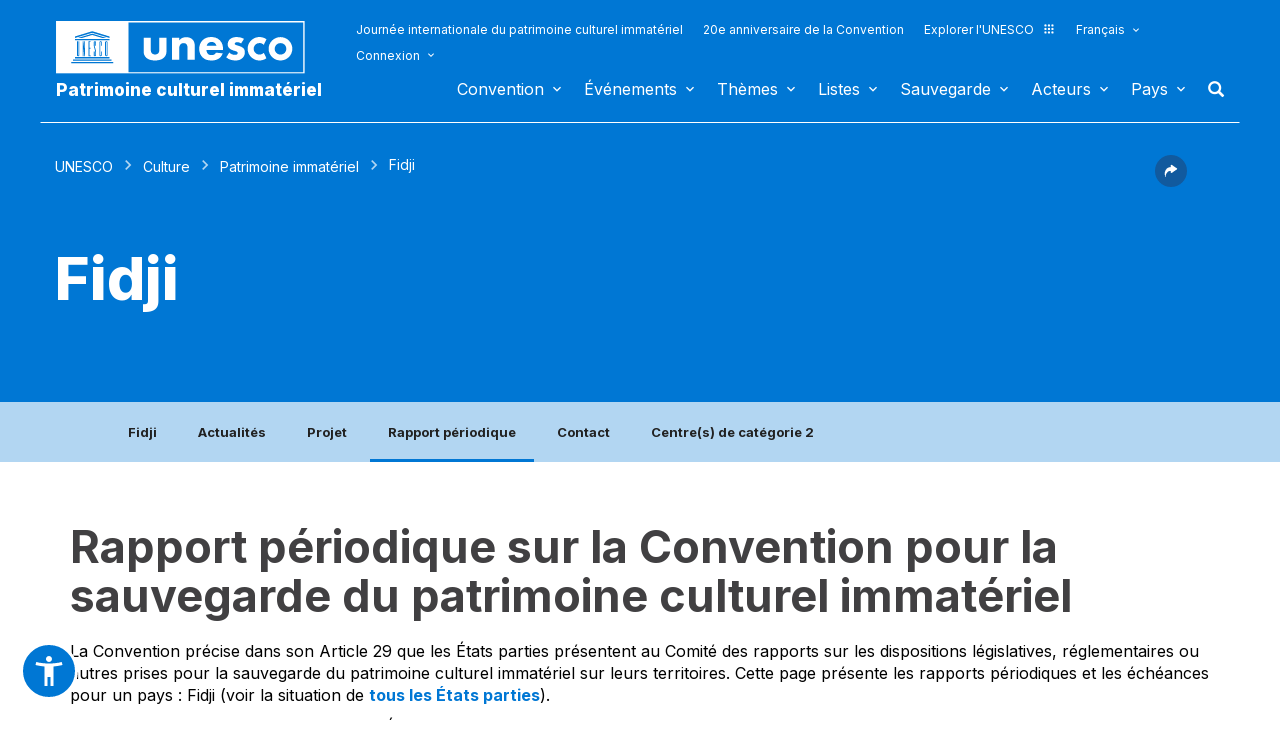

--- FILE ---
content_type: application/javascript
request_url: https://ich.unesco.org/js/main.js?version=20250116
body_size: 20215
content:
/*!
 * Main user defined javascript
 * https://ich.unesco.org
 *
 * Copyright 2003, 2014 UNESCO
 *
 * Date: 2014-01-01
 */
let desktopWidth = 992

$(document).ready(function() {
    /* Todo: a ameliorer pour prendre en compe le chargement des images qui bougent le viewport.
    var viewport_height = $(window).height();

    if ($('#body').height() < viewport_height) {
        $("#page-main").innerHeight(viewport_height - ($("#header").outerHeight(true) + $("#footer").outerHeight(true)) - 71);
    }*/

//	$("#connect-link").click(function (event) {
//	    event.stopPropagation();
//	    $("#form-login").click(function (event) {event.stopPropagation();}).animate({top: "+=100px", opacity: "toggle"}, 500, function () {
//	        $(document).one("click", function (event) {
//                console.log('youpii');
//	            $("#form-login").animate({top: "-=100px", opacity: "toggle"}, 500);
//	        });
//	    });
//	});

	$(".login-link").click(function (event) {
	    event.stopPropagation();
	    $("#login-menu").click(function (event) {event.stopPropagation();}).animate({opacity: "toggle"}, 500, function () {
	        $(document).one("click", function (event) {
	            $("#login-menu").animate({opacity: "toggle"}, 500);
	        });
	    });
	});

    //TODO utiliser data-msg avec le message voulu par Hugues
    if ($('#login-form-test').length) {
        $("#login-form-test").submit(function(event) {
            var identifiant = $("#login_id").val();
            var pattern = /^([a-z\d!#$%&'*+\-\/=?^_`{|}~\u00A0-\uD7FF\uF900-\uFDCF\uFDF0-\uFFEF]+(\.[a-z\d!#$%&'*+\-\/=?^_`{|}~\u00A0-\uD7FF\uF900-\uFDCF\uFDF0-\uFFEF]+)*|"((([ \t]*\r\n)?[ \t]+)?([\x01-\x08\x0b\x0c\x0e-\x1f\x7f\x21\x23-\x5b\x5d-\x7e\u00A0-\uD7FF\uF900-\uFDCF\uFDF0-\uFFEF]|\\[\x01-\x09\x0b\x0c\x0d-\x7f\u00A0-\uD7FF\uF900-\uFDCF\uFDF0-\uFFEF]))*(([ \t]*\r\n)?[ \t]+)?")@(([a-z\d\u00A0-\uD7FF\uF900-\uFDCF\uFDF0-\uFFEF]|[a-z\d\u00A0-\uD7FF\uF900-\uFDCF\uFDF0-\uFFEF][a-z\d\-._~\u00A0-\uD7FF\uF900-\uFDCF\uFDF0-\uFFEF]*[a-z\d\u00A0-\uD7FF\uF900-\uFDCF\uFDF0-\uFFEF])\.)+([a-z\u00A0-\uD7FF\uF900-\uFDCF\uFDF0-\uFFEF]|[a-z\u00A0-\uD7FF\uF900-\uFDCF\uFDF0-\uFFEF][a-z\d\-._~\u00A0-\uD7FF\uF900-\uFDCF\uFDF0-\uFFEF]*[a-z\u00A0-\uD7FF\uF900-\uFDCF\uFDF0-\uFFEF])\.?$/i;
            if (pattern.test(identifiant)) {
                alert("Vous devez utiliser votre identifiant et non votre adresse e-mail");
                event.preventDefault();
            }
        });
    }

    menu.region = $('.sub-menu-list', '.sub-menu-countries').filter(':first').show();

    $.fn.hasOverflow = function() {
        var $this = $(this),
            $children = $this.children()
        width = $this.width(), // height = $this.height(),
            maxWidth = 0 //, maxHeight = 0
        ;

        $children.each(function() {
            maxWidth += $(this).outerWidth(true);
            //maxHeight += $(this).outerHeight(true);
        });

        return (maxWidth > width); // || maxHeight > height);
    };

    $('.ellipsis').each(function() {
        if (!$(this).hasOverflow()) $(this).removeClass('ellipsis');
    });

    var current_tab = [];

    $.each($("#event-tabs .tab"), function(i, element) {
        if (i === 0) current_tab = [$(element), 0];
        $(element).click(function() {
            var $this = $(this);
            if (!$this.hasClass('selected')) {
                $this.addClass('selected');
                current_tab[0].removeClass('selected');
                $nextAll = $("#event-tabs").nextAll();
                $nextAll.eq(current_tab[1]).addClass('hide')
                $nextAll.eq(i).removeClass('hide');
                current_tab = [$this, i];
            }
        });
    });

    $("#sizedown").click(function() {
        var $element = $("#page-main");
        if ($element.css('font-size') === '10px')
            $(this).addClass('disabled');
        else {
            $element.css('font-size', "-=1");
            $("#sizeup").removeClass('disabled');
        }
    });

    $("#sizeup").click(function() {
        var $element = $("#page-main");
        if ($element.css('font-size') === '20px')
            $(this).addClass('disabled');
        else {
            $element.css('font-size', "+=1");
            $("#sizedown").removeClass('disabled');
        }
    });

    $('#print').click(function() {
        window.print();
        return false;
    });
});

// define select & autocomplete handlers
function set_country_autocomplete() {
    $('.combobox-2[name="country-page"]').on('change', function() {
        var optionSelected = $("option:selected", this);
        window.location.href = this.value;
    });

    $('.country-search select option').on('click', function() {
        window.location.href = $(this).attr('data-value');
    });
    if (typeof country_list !== 'undefined' && country_list.length != 0) {
        $('.country-search').autocomplete({
            source: country_list,
            select: function(a, b) {
                window.location.href = b.item.data;
            }
        });
        $.ui.autocomplete.filter = function(array, term) {
            var matcher = new RegExp("^" + $.ui.autocomplete.escapeRegex(term), "i");
            return $.grep(array, function(value) {
                return matcher.test(value.label || value.value || value);
            });
        };
    }

}

function waiterShow() {
    if ($('#genWaiter').length) {
        $('#genWaiter').show();
    }
}

function waiterHide() {
    if ($('#genWaiter').length) {
        $('#genWaiter').hide();
    }
}

/*@
 * Menu
 */
const MOBILE_MAX_WIDTH = 770;
var windowWidth = window.innerWidth ? window.innerWidth : $(window).width();
var is_mobile = windowWidth < MOBILE_MAX_WIDTH;

var menu = {
    visible: false,
    selected: $("#dummy"),
    label: $("#dummy"),
    region: $("#dummy"),
    timeout: null,
    _timeout: function (_this) {
        menu.label.focus();
        menu.selected.removeClass('visible');
        menu.selected = $('+div', _this).addClass('visible');
        if (is_mobile === true) {
            menu.visible = true;
        }
    },
    _func: function(event) {
        event.preventDefault();
        event.stopPropagation();
        event.stopImmediatePropagation();

        if (menu.visible) {
            if (event.type == "mouseenter") { // || event.type == "focusin") {
                _this = this;
                menu.timeout = window.setTimeout(function() { menu._timeout(_this); }, 200);
            }
            if (event.type == "click") {
                menu.visible = false;
                menu.selected.removeClass('visible');
            //    menu.label.focusOut();
            }
        } else {
            if (event.type == "click") {
                menu.visible = true;
                menu.selected = $('+div', this).addClass('visible');
                //menu.label.focusOut();
            }
            $("#main, #footer, .wrapper_header").one('click', function(event) {
                menu.visible = false;
                menu.selected.removeClass('visible');
                menu.label.removeClass('bg-color-blue_2');
            });
        }

        if (is_mobile === true && menu.label[0] && $(this).text() != menu.label[0].text)
            menu._timeout(this);

        if (is_mobile) {
            set_country_autocomplete();
        }
        
        return false;
    }
};

$(document).ready(function() {
    $(document).on('click', 'a.menu-label', menu._func);
    if (is_mobile === false) {
    //    $(document).on('mouseenter', 'a.menu-label', menu._func);
        //$(document).on('focus', 'a.menu-label', menu._func);
        $(document).on('mouseout', 'a.menu-label', function() {
            window.clearTimeout(menu.timeout)
        });
    }

    $(document).on('mouseenter', 'a.sub-menu-region', function(event) {
        event.preventDefault();
        event.stopPropagation();
        event.stopImmediatePropagation();

        if (event.type == "mouseenter") {
            menu.region.hide();
            menu.region = $(this).next().show();
        }
    });
});

/*@
 * Links
 */

var link = {
    timer: null
}
$(document).ready(function() {
    $(document).on('mouseenter', 'a.country', function(event) {
        $this = $(this);
        link.timer = setTimeout(function() { $this.addClass('underline'); }, 300);
    });

    $(document).on('mouseout', 'a.country', function(event) {
        clearTimeout(link.timer);
        $(this).removeClass('underline');
    });
});

/*@
 * Fancybox - Default config
 * Init fancybox openings
 */
var _fbConfig = {
    padding: 5,
    autoSize: true,
    fitToView: true,
    tpl: {
        closeBtn: '<a class="fancybox-item fancybox-close" href="javascript:;">' + _closeTxt + ' <span></span></a>',
        next: '<a title="' + _nextTxt + '" class="fancybox-nav fancybox-next" href="javascript:;"><span></span></a>',
        prev: '<a title="' + _prevTxt + '" class="fancybox-nav fancybox-prev" href="javascript:;"><span></span></a>'
    },
    helpers: {
        title: null,
    },
    beforeLoad: function() {
        var el = $(this.element);
        var title = el.data('title');
        if (title) {
            this.title = title;
        }
    },
    beforeClose: function() {
        if (typeof windowLock == 'undefined')
            windowLock = false;

        if (windowLock)
            if (confirm($label['confirm_without_saving']))
                return true;
            else return false;

        return true;
    }
};

if ($(window).width() > 650) {
    _fbConfig.margin = 100;
}

// Image popup config
var popupConfig = {
    padding: 10,
    width: 800,
    topRatio: 0.2,
    tpl: {
        closeBtn: '<a class="fancybox-item fancybox-close" href="javascript:;">' + _closeTxt + ' <span></span></a>',
        next: '<a title="' + _nextTxt + '" class="fancybox-nav fancybox-next" href="javascript:;"><span></span></a>',
        prev: '<a title="' + _prevTxt + '" class="fancybox-nav fancybox-prev" href="javascript:;"><span></span></a>'
    },
};

if ($(window).width() > 650) {
    popupConfig.margin = 100;
}

$(document).ready(function() {
    var config = _fbConfig;
    $(".fancybox").each(function() {

        if (typeof $(this).attr('data-fancybox-margin') !== 'undefined' && $(this).attr('data-fancybox-margin') !== false) {
            config.margin = $(this).attr('data-fancybox-margin').split(',').map(function(b) {
                return parseInt(b);
            });
        }

        if (typeof $(this).attr('data-fancybox-width') !== 'undefined' && $(this).attr('data-fancybox-width') !== false) {
            config.width = $(this).attr('data-fancybox-width');
        }

        if (typeof $(this).attr('data-fancybox-height') !== 'undefined' && $(this).attr('data-fancybox-height') !== false) {
            config.height = $(this).attr('data-fancybox-height');
        }
        
    });
    $(".fancybox").fancybox(config);
    $(".popupFancyBox").fancybox(popupConfig);
});


/*
 *	Management of custom Gallery
 */
myGallery_click_event = function() {
    var html = $(this).find("dt").context.innerHTML;
    $(".myScreen").html(html);
    return false;
};
if ($(".myGallery")) {
    $(".myGallery dl a").click(myGallery_click_event);
    $(".myGallery dl a").first().click();
}

/*@
 * Delegate part
 */

$(document).delegate('a.target', 'click', function(event) {
    event.preventDefault();
    //    event.stopPropagation();
    //    event.stopImmediatePropagation();
    //    return false;
});

//country select
function initialiseSelectCountry() {
    $(".listOfCriteria").empty();
    $(".mySelectCountryID option:selected").each(function() {
        var vall = $(this).attr('value');
        var textt = $(this).text();
        $("<p  class='criteria' country='" + vall + "'>" + textt + "<span country='" + vall + "' class='delete deleteMySelectCountryID'></span></p>").appendTo(".listOfCriteria");
    });
}

$(document).ready(function() {
    $(document).on('change', '.countryMultiSearch', function(event) {
        var thisSelect = $(this);
        var idCountryIdSelected = $(this).val();
        $(".mySelectCountryID option").each(function() {
            if (idCountryIdSelected == $(this).attr('value')) {
                if ($(this).is(':selected')) {
                    //    $(this).removeAttr("selected", "");
                } else {
                    $(this).attr("selected", "selected");
                }
            }
        });
        initialiseSelectCountry();
    });
});

$(document).ready(function() {
    $(document).on('click', 'span.deleteMySelectCountryID', function(event) {
        var elementDeleteMySelectCountryID = $(this)
        var idDeleteCountry = $(this).attr('country');

        $(".mySelectCountryID option").each(function() {
            if ($(this).attr('value') == idDeleteCountry) {
                $(this).removeAttr("selected", "");
            }
        });
        initialiseSelectCountry();
        elementDeleteMySelectCountryID.parent().remove();
    });
});

$(document).ready(function() {
    initialiseSelectCountry();
});

//keyword
function initialiseSelectkeywordCountry() {
    $(".listOfCriteriakeyword").empty();
    $(".mySelectkeywordCountry option:selected").each(function() {
        var vall = $(this).attr('value');
        var textt = $(this).text();
        $("<p  class='criteria' country='" + vall + "'>" + textt + "<span country='" + vall + "' class='delete deleteMySelectkeywordCountry'></span></p>").appendTo(".listOfCriteriakeyword");
    });
}

$(document).ready(function() {
    $(document).on('change', '.keywordCountryMultiSearch', function(event) {
        var thisSelect = $(this);
        var idCountryIdSelected = $(this).val();

        $( ".mySelectkeywordCountry option" ).each(function( ) {
            if(idCountryIdSelected == $( this ).attr('value') ){
                 if($(this).is(':selected')){
                    $(this).removeAttr("selected", "");
                } else {
                    $(this).attr("selected", "selected");
                }
            }
        });
        initialiseSelectkeywordCountry();
    });

    $(document).on('click', 'span.deleteMySelectkeywordCountry', function(event) {
        var elementDeleteMySelectkeywordCountry = $(this)
        var idDeleteCountry = $(this).attr('country');

        $(".mySelectkeywordCountry option").each(function() {
            if ($(this).attr('value') == idDeleteCountry) {
                $(this).removeAttr("selected");
            }
        });
        initialiseSelectkeywordCountry();
        elementDeleteMySelectkeywordCountry.parent().remove();
    });
});

$(document).ready(function() {
    initialiseSelectkeywordCountry();
});

//year
function initialiseSelectYearCountry() {
    $(".listOfCriteriayear").empty();
    $(".mySelectyearCountry option:selected").each(function() {
        var vall = $(this).attr('value');
        var textt = $(this).text();
        if (vall != '0') {
            $("<p  class='criteria' country='" + vall + "'>" + textt + "<span country='" + vall + "' class='delete deleteMySelectyearCountry'></span></p>").appendTo(".listOfCriteriayear");
        }
    });
}

var timeoutGeneratedForm = null;
var pageAutoSave = null;
var autoSaveLocks = {};
$(document).ready(function() {
    $(document).on('change', '.yearCountrySelect', function(event) {
        var thisSelect = $(this);
        var idCountryIdSelected = $(this).val();
        if (idCountryIdSelected != '0') {
            $(".mySelectyearCountry option").each(function() {
                $(this).removeAttr("selected", "");
                if (idCountryIdSelected == $(this).attr('value')) {
                    $(this).attr("selected", "selected");
                }
            });
            initialiseSelectYearCountry();
        }
    });

    $(document).on('click', 'span.deleteMySelectyearCountry', function(event) {
        var elementDeleteMySelectCountryID = $(this)
        var idDeleteCountry = $(this).attr('country');

        $(".mySelectyearCountry option").each(function() {
            if ($(this).attr('value') == idDeleteCountry) {
                $(this).removeAttr("selected");
            }
        });
        initialiseSelectCountry();
        elementDeleteMySelectCountryID.parent().remove();
    });

    /**-------------------------------------------------------------------*
     *---------------------------Periodic Reports-------------------------*
     *--------------------------------------------------------------------*/
    var lg = 'fr';
    if (typeof(reportLang) != 'undefined' && reportLang) {
        lg = reportLang;
    }
    if ($.datepicker)
        $.datepicker.setDefaults($.datepicker.regional[lg]);
    if ($(".date-picker").length > 0) {
        $(".date-picker").datepicker({ minDate: 0, dateFormat: "dd-mm-yy" });
    }
    if ($(".datepickerdetail").length > 0) {
        var dateTmp = new Date();
        $(".datepickerdetail").datepicker({ minDate: new Date(1950, 0, 1), dateFormat: "dd-mm-yy", changeMonth: true, changeYear: true, yearRange: "1950:" + dateTmp.getFullYear(), defaultDate: dateTmp });
    }

    /**-------------------------------------------------------------------*
     *---------------------------Periodic Reports-------------------------*
     *--------------------------------------------------------------------*/

    // Test if we are on the Periodic Reports page
    // by testing if the element exist
    var $form = $('form.autofilter');
    if ($form.length) {
        $('form.autofilter .select').each(function(index, el) {
            $(el).children('select').change(function(event) {
                if (!$(el).children('select').hasClass('act-filter')) {
                    $resetButton = $("<p class='criteria'><span class='delete'></span></p>");
                    $(el).after($resetButton);
                    $(el).children('select').addClass('act-filter');
                }
                // Listen to the click event
                $resetButton.click({ detail: { slt: el, btn: $resetButton } }, addRemoveFilter);
                $form.submit();
            });
            if ($(el).children('select').val()) {
                // Add class if filter selected
                $(el).children('select').addClass('act-filter');
                // Add reset select button
                $resetButton = $("<p class='criteria'><span class='delete'></span></p>");
                $(el).after($resetButton);
                // Listen to the click event
                $resetButton.click({ detail: { slt: el, btn: $resetButton } }, addRemoveFilter);
            }
        });
    }

    function addRemoveFilter(event) {
        var $form = $('form.autofilter');
        var slt = event.data.detail.slt;
        var btn = event.data.detail.btn[0];
        $select = $(slt).children('select');
        $select.children('[selected]').removeAttr('selected');
        $select.children('option').first().attr('selected', 'true');
        $select.trigger('change');
        $(btn).remove();
        $select.removeClass('act-filter');
        $form.submit();
    }

    /**------------------------------------------------------------------*
     *---------------------------Forms generated-------------------------*
     *-------------------------------------------------------------------*/
    // Get the form to validate
    var $pendingForm = $('.generated-form');

    $('.generated-form .validate').each(function() {
        if (!$(this).is('textarea')) {
            var minLength = $(this).attr('minlength');
            if (typeof minLength == 'undefined') {
                minLength = 0;
            } else {
                minLength = parseInt(minLength);
            }
            var minWords = $(this).data('minword');
            if (typeof minWords == 'undefined') {
                minWords = 0;
            } else {
                minWords = parseInt(minWords);
            }

            if (minLength > 0 || minWords > 0) {
                var currentLabel = $(this).siblings('label').first();
                currentLabel.html(currentLabel.html() + '<em>*</em>');
            } else {
                $(this).removeClass('validate');
            }
        }
    });

    if ($('td#form-older-periodicreport .older-periodicreport').length == 0) {
        $('.generated-form .form-history').hide();
    }

    $('#saveFormNotes').on('click', function() {
        var link = $(this).data('link');
        $('#notesMessage').html('');
        $('#notesMessage').hide();
        $.ajax({
            url: link,
            type: 'POST',
            data: { 'notes': $('#textareaNotes').val() },
            dataType: 'json'
        }).done(function(data) {
            var msg = '<p style="padding:10px" class="bg-success text-success">' + data.message + '</p>';
            $('#notesMessage').html(msg);
            $('#notesMessage').show();
        });
    });

    // By default display only the first tab
    $('div.clear').each(function(index) {
        var children = $(this).children('.formPage');
        if (children.length != 0) {
            var hasVisible = false;
            $.each(children, function(index) {
                if ($(this).is(':visible')) {
                    hasVisible = true;
                }
            });
            if (!hasVisible) {
                $(children[0]).css('display', 'block');
            }
        }
    });

    // unbin jquery smoth scroll event
    $("li a.tab-title2").unbind('click');

    $("li span.tab-title2").change(function(event) {
        // manage url refonte graphique
        // recup de la valeur select
        let new_param = '';
        if(document.getElementById('display1') != null) {
            new_param = document.getElementById('display1').value
        }
        else if(document.getElementById('display2') != null) {
            new_param2 = document.getElementById('display2').value
        } else {
            return;
        }

        // on recupere le selected
        let _href = ''
        if(document.getElementById('tab-title-1').classList.contains('tab-label-current') == true) {
            // 2e onglet selectione                
            _href = document.getElementById('tab-title-1').getAttribute("href")
            let old_param = getParameterByName('display1',  _href)
            let new_param = document.getElementById('display1').value
            let old_param2 = getParameterByName('display2',  _href)
            let new_param2= document.getElementById('display2').value
            _href = _href.replace(old_param, new_param)
            _href = _href.replace(old_param2, new_param2)
        } else {
            // 1er onglet selectione
            _href = document.getElementById('tab-title-0').getAttribute("href")
            let old_param = getParameterByName('display1',  _href)
            let new_param = document.getElementById('display1').value
            let old_param2 = getParameterByName('display2',  _href)
            let new_param2 = document.getElementById('display2').value
            _href = _href.replace(old_param, new_param)
            _href = _href.replace(old_param2, new_param2)
        }
        location.assign(_href)
        return
    })    

    // Listen for click event on tab menu
    $("li a.tab-title2").click(function(event) {
        event.preventDefault();
        event.stopPropagation();

        // Manage selected tab menu (li level)
        var selected = $(this).parent();
        selected.siblings().removeClass("tabItemFocus");
        selected.siblings(':not(.saut)').addClass("tabItem");
        //selected.siblings().addClass("tab-label");
        selected.addClass("tabItemFocus");
        selected.removeClass("tabItem");
        //selected.removeClass("tab-label");

        // Manage selected tab menu (a level)
        $(this).siblings().removeClass("tab-label-current");
        $(this).addClass("tab-label-current");
        var tab = $(this).attr("href");

        // Select the right page
        if (tab.match("^#")) {
            var globalParentDiv = $(this).parent().parent().parent().parent().find('div.activities');
            if (globalParentDiv.length > 0) {
                $(globalParentDiv[0]).find('.formPage').not(tab).css('display', 'none');
            } else {
                $('.formPage').not(tab).css('display', 'none');
            }
            /*var url = window.location.href;
            url = url.split('#');
            url = url[0] + tab;
            window.location.href = url;*/

            $(tab).fadeIn();

            var submittedFormIDInput = $('input[name="submittedFormID"]');
            sessionStorage.setItem('genFormPage' + (submittedFormIDInput ? submittedFormIDInput.val() : ''), tab);
        } else {
            window.location.href = tab;
        }
    });

    try {
        var submittedFormIDInput = $('input[name="submittedFormID"]');
        var storeTmp = sessionStorage.getItem('genFormPage' + (submittedFormIDInput ? submittedFormIDInput.val() : ''));
        if (storeTmp) {
            $('a[href="' + storeTmp + '"]').click();
        }
    } catch (e) {

    }

    var $resetBox = $('#reset-box');
    $resetBox.hide();

    var $unsubmitBox = $('#unsubmit-box');
    $unsubmitBox.hide();

    var $confirmReset = $resetBox.find('.reset-confirm');
    var $cancelReset = $resetBox.find('.reset-cancel');

    var $confirmUnsubmit = $unsubmitBox.find('.unsubmit-confirm');
    var $cancelUnsubmit = $unsubmitBox.find('.unsubmit-cancel');

    // On confirm reset
    $confirmReset.click(function(event) {
        // Unbind the reset handler to do the reset
        $pendingForm.unbind('reset');
        // Close the box
        $.fancybox.close();
        // Do the reset
        //$pendingForm[0].reset();

        resetAllForm();

        // Trigger the onconfirmreset event
        // to rebind the prevent default reset
        $resetBox.trigger('onconfirmreset', { 'reset': true });
    });

    // On confirm unsubmit
    $confirmUnsubmit.click(function(event) {
        // Unbind the unsubmit handler to do the unsub
        $pendingForm.unbind('unsubmit');
        // Close the box
        $.fancybox.close();

        unsubmitForm();

        // Trigger the onconfirmunsubmit event
        // to rebind the prevent default reset
        $unsubmitBox.trigger('onconfirmunsubmit', { 'unsubmit': true });
    });

    // On cancel do nothing
    $cancelReset.click(function(event) {
        $.fancybox.close();
    });

    // On cancel do nothing
    $cancelUnsubmit.click(function(event) {
        $.fancybox.close();
    });

    // Trigger custom actin on custom reset
    $resetBox.on('onconfirmreset', function(e, detail) {
        // re bind the reset action
        $pendingForm.bind('reset', resetHandler);
    });

    // Trigger custom actin on custom reset
    $unsubmitBox.on('onconfirmunsubmit', function(e, detail) {
        // re bind the unsubmit action
        $pendingForm.bind('unsubmit', unsubmitHandler);
    });

    // Bind custom event to the reset action
    $pendingForm.bind('reset', resetHandler);
    // Bind custom event to the unsubmit action
    $pendingForm.bind('unsubmit', unsubmitHandler);

    // Prevent from default reset action
    // and open the popup
    function resetHandler(event, detail) {
        event.preventDefault();

        $.fancybox.open("#reset-box");
    }
    // Prevent from default unsubmit action
    // and open the popup
    function unsubmitHandler(event, detail) {
        event.preventDefault();

        $.fancybox.open("#unsubmit-box");
    }

    // Fixme: If button add on each page,
    // handle submitting if not the last page to change the page

    var executeFirst;
    var inputs = $pendingForm.find('input:enabled, select:enabled, textarea:enabled').not('input[type="submit"], input[type="button"], input[type="unsubmit"], input[type="reset"], .skip-autosave');
    var timeoutCount = typeof $pendingForm.find('input[name="autosave"]').val() != 'undefined' ? $pendingForm.find('input[name="autosave"]').val() : 30000;

    inputs.on('change', function(e) {
        e.preventDefault();
        clearTimeout(timeoutGeneratedForm);

        //recuperation de l'onget a enregistrer
        var ongletToSave = '';
        var elEnCours = $(this).parent();
        while (elEnCours) {
            if (elEnCours.hasClass('formPage')) {
                break;
            }
            elEnCours = elEnCours.parent();
        }
        if (elEnCours && elEnCours.hasClass('formPage')) {
            ongletToSave = elEnCours;
        }

        initTimeout(timeoutCount, ongletToSave);
    });

    FileDeleteListener = function(e) {
        e.preventDefault();
        autoSave('file-delete', $(this), false);
    }
    $('[name="file_delete"]').click(FileDeleteListener);

    $('.generated-form #registration-unsubmit').on('click', function(e) {
        e.preventDefault();
        clearTimeout(timeoutGeneratedForm);
        $pendingForm.trigger('unsubmit');
    });


    $(document).on('click', '.generated-form #registration-draft, .generated-form #registration-save, .generated-form #registration-save-staff', function (e) {
        e.preventDefault();
        
        // Clear any previously set timeout
        clearTimeout(timeoutGeneratedForm);
    
        // Get the currently active tab ID
        const activeTab = $('.tabItemFocus').find('a')[0]?.href.split('#')[1] || '';
        const idCible = $('#' + activeTab).length ? activeTab : '';
    
        waiterShow();
    
        // Determine save type
        const actionType = this.id === 'registration-save-staff' ? 'staff-save' :
                          this.id === 'registration-save' ? 'save' : 'draft';
    
        autoSave(actionType, null, idCible);
    });
    
    // Handling error avec server side validation
    if ($(".error").length) {
        $(".error").html(null);
        var errorMsg = $(".error").attr('data-errorMsg');
        var msg = '<p style="padding:10px" class="bg-danger text-danger">' + errorMsg + '</p>';
        $('.info').html(msg);
        $('.info').show('blind', {}, 500);
        setTimeout(function() { $('.info').hide('blind', {}, 500) }, 5000);
    }

    /**
     * initiate the timeout
     * @param  {[type]} time [description]
     * @return {[type]}      [description]
     */
    function initTimeout(time, ongletToSave) {
        var objectId = '';
        if (ongletToSave) {
            objectId = ongletToSave.attr('id');
        }
        var time = typeof time !== 'undefined' ? time : 30000;
        timeoutGeneratedForm = window.setTimeout('autoSave(\'autosaved\', null, \'' + objectId + '\')', time);
        pageAutoSave = objectId;
    }

    /**-------------------------------------------------------------------*
     *-------------------------------Sub form-----------------------------*
     *--------------------------------------------------------------------*/

    // Prevent all subform to be submited on click
    $subForms = $('.subform');
    // Hide sub form by default
    $subForms.hide();

    // Display subforms
    $subformButtons = $('.subform-table button.add-btn');
    $subformButtons.click(function(event) {
        var subformDataId = $(this).attr('data-subform');
        var formId = "#" + subformDataId;
        $.fancybox.open(formId);

        // Set the formFieldsetID
        var $input = $subForms.find('input[name="formFieldsetID"]');
    });

    // Edit
    var $editBtn = $('.edit-btn');
    $editBtn.click(function(e) {
        e.preventDefault();
        var recordID = $(this).attr('data-edit');

        // Get field values
        // And set it into the subform
        var inputs = $('.record' + recordID);
        inputs.each(function(index, el) {
            $input = $subForms.find('input[name="' + el.name + '"]');
            // Radio case
            if ($input.length > 1) {
                // Due to multiple sub input to the radio
                // loop over all input to test the value to be checked
                $input.each(function(idx, element) {
                    if (element.value.toLowerCase() == el.value.toLowerCase()) {
                        $(element).prop('checked', true);
                    }
                });
                // No input found
            } else if (!$input.length) {
                $input = $subForms.find('select[name="' + el.name + '"]');
                if ($input.length) {
                    // Find select options
                    var $options = $input.find('option');
                    // Loo over options
                    // To set the selected property
                    $options.each(function(index, option) {
                        if (option.value.toLowerCase() == el.value.toLowerCase()) {
                            $(option).prop('selected', 'true');
                        }
                    });
                } else if (!$input.length) {
                    $input = $subForms.find('textarea[name="' + el.name + '"]');
                    // If special input
                    $input.val(el.value);
                    // Not a textarea
                    if (!$input.length) {
                        $input = $subForms.find('input[name*="[' + el.name + ']"]');
                        if ($input.val().toLowerCase() != "" && el.value.toLowerCase() == $input.val().toLowerCase()) {
                            $input.prop('checked', true);
                        }
                        // Do not set the value cause
                        // in case the checkbox is not checked, the value will be null
                    }
                }
            } else {
                // Simple default input
                $input.val(el.value);
            }
        });

        // Display the sub form
        var subformDataId = $(this).attr('data-subform');
        var formId = "#" + subformDataId;

        $.fancybox.open(formId, {
            afterClose: function(e) {
                // On close clean inputs
                var $tableInput = $subForms.find('input[name="table"]');
                var table = $tableInput.val();
                $subForms.find('input[name="' + table + 'ID"]').val(null);
                $subForms.find('input[type!="hidden"]')
                    .not('input[type="submit"]')
                    .not('input[type="radio"]')
                    .not('input[type="checkbox"]')
                    .val(null)
                $subForms.find('input[type!="hidden"]').not('input[type="submit"]').removeProp('checked');
                $subForms.find('select option').removeProp('selected');
                $subForms.find('textarea').val(null);
            }
        });
    });

    // Remove
    var $removeBtn = $('.remove-btn');
    var $removeBox = $('#remove-box');
    $removeBox.hide();

    var removeRecordID;
    $removeBtn.click(function(e) {
        e.preventDefault();

        // Display the confirm box
        var subformDataId = $(this).attr('data-subform');
        var formId = "#" + subformDataId;

        // Get form value to be send

        // Form variable group
        var group = $(formId).find('input[name="group"]').val();
        var $hiddenInputGroup = $("#remove-box .input-group");
        $hiddenInputGroup.val(group);


        // Get the table name
        var $tableInput = $subForms.find('input[name="table"]');
        var table = $tableInput.val();

        // Table input
        // Column
        $hiddenInputTable = $('#remove-box input[name="table"]');
        $hiddenInputTable.val(table);

        // Record to remove
        // Column
        removeRecordID = $(this).attr('data-remove');
        var $hiddenInputTable = $('#remove-box .remove-recordID');
        $hiddenInputTable.attr('name', table + "ID");
        $hiddenInputTable.val(removeRecordID);

        // Exhange popup html
        var subFormHtml = $(formId).html();
        $(formId).html($removeBox.html());

        // Listen to the cancel button
        $removeBoxCancel = $(formId + ' .remove-cancel');
        $removeBoxCancel.click(function(event) {
            event.preventDefault();
            $.fancybox.close();
        });

        $.fancybox.open(formId, {
            afterClose: function(e) {
                // On close reset the popup to the subform
                $(formId).html(subFormHtml);
                $removeBoxCancel.unbind('click');
            }
        });
    });

    // Register remove-box listeners
    $removeBoxConfirm = $('#remove-box .remove-confirm');

    /**-------------------------------------------------------------------*
     *---------------------------Input Validation-------------------------*
     *--------------------------------------------------------------------*/

    // Get all textarea to validate
    var $validateTextarea = $('textarea.validate');
    var $submitButton = $('.generated-form #registration-save');

    $validateTextarea.keyup(eventKeyup);

    // Ttrigger the change event to count the first word
    // Odd
    $validateTextarea.each(function(el) {
        this.ICHeventKeyup = eventKeyup;
        this.ICHeventKeyup();
    });
});

// Invalide inputs
var invalideInput = 0;

function eventKeyup() {
    // Get the words length validation
    var minWord = $(this).attr('data-minword');
    var maxWord = $(this).attr('data-maxword');

    // validate singleton
    // Represent the validation state of the current input
    if (typeof this.tovalidate == "undefined") {
        this.tovalidate = false;
    }

    var regex = /\s+/gi;
    var color = "#880000";
    var wordCount = $(this).val().trim().replace(regex, ' ').split(' ').length;
    if ($(this).val().trim() == "") {
        wordCount = 0;
    }

    if (wordCount > minWord && wordCount < maxWord) {
        color = "#008800";
        if (this.tovalidate) {
            invalideInput--;
            this.tovalidate = false;
        }
    } else {
        if (!this.tovalidate) {
            invalideInput++;
            this.tovalidate = true;
        }
    }

    // The counter message which display the word count
    var message = minWord + " &lt;  <span style='color:" + color + "'><b>" + wordCount + "</b></span> &lt; " + maxWord;
    if ($(".counter-crit" + this.id + "_comment .word-number").length > 1) {
        $(this).parent().find(".counter-crit" + this.id + "_comment .word-number").html(message);
    } else {
        $(".counter-crit" + this.id + "_comment .word-number").html(message);
    }
    // FIXME : error message
}

/**-------------------------------------------------------------------*
 *---------------Date picker with range, managment--------------------*
 *--------------------------------------------------------------------*/
$(document).ready(function() {
    //	prepare response on change event
    $('input[name^="questionDateStart-"],input[name^="questionDateEnd-"]').change(function() {
        var key = $(this).attr('name').split('-')[1];

        // update hiddenfield
        var begin = $('input[name="questionDateStart-' + key + '"]').val();
        var end = $('input[name="questionDateEnd-' + key + '"]').val();
        $('input[name="formTreeID[question-' + key + ']"]').val(begin + ' - ' + end);
    });

    //	load data and set begin and end input
    $('input[name^="questionDateStart-"]').each(function() {
        var key = $(this).attr('name').split('-')[1];
        var table = $('input[name="formTreeID[question-' + key + ']"]').val().split(' - ');
        $('input[name="questionDateStart-' + key + '"]').val(table[0]);
        $('input[name="questionDateEnd-' + key + '"]').val(table[1]);
    });
});

$(document).ready(function() {
    initialiseSelectYearCountry();
});

/**
 * Project Activity
 */
$(document).ready(function() {
    var pad = function(num, size) {
        var s = num + "";
        while (s.length < size) s = "0" + s;
        return s;
    };

    var initActivityNowListener = function() {
        $('#activity_now').on('click', function() {

            var today = new Date();
            var current_month = today.getMonth() + 1;
            var next_month = today.getMonth() + 2;
            if (next_month == 11) { next_month = 1; }
            var current_year = today.getFullYear();

            var select1 = $('select[name=month_started_before]');
            select1.val(pad(next_month, 2));
            select1.change();
            var select2 = $('select[name=year_started_before]');
            select2.val(current_year);
            select2.change();
            var select3 = $('select[name=month_completed_after]');
            select3.val(pad(current_month, 2));
            select3.change();
            var select4 = $('select[name=year_completed_after]');
            select4.val(current_year);
            select4.change();
        });
    };

    var initActivityThisYearListener = function() {
        $('#activity_this_year').on('click', function() {

            var today = new Date();
            var previous_year = today.getFullYear() - 1;
            var next_year = today.getFullYear() + 1;

            $('select[name=month_started_before]').val("01").change();
            $('select[name=year_started_before]').val(next_year).change();
            $('select[name=month_completed_after]').val("12").change();
            $('select[name=year_completed_after]').val(previous_year).change();
        });
    };

    var initActivityThisBienniumListener = function() {
        $('#activity_this_biennium').on('click', function() {
            var today = new Date();
            var year_starts = today.getFullYear() - (today.getFullYear() % 2) + 2;
            var year_ends = year_starts - 3;

            $('select[name=month_started_before]').val("01").change();
            $('select[name=year_started_before]').val(year_starts).change();
            $('select[name=month_completed_after]').val("12").change();
            $('select[name=year_completed_after]').val(year_ends).change();
        });
    };

    var resetActivityDateFilters = function() {
        $('select[name*=after] , select[name*=before] ').each(function() {
            $(this).val($(this).find("option:first-child").val()).change();
        })
    };

    var resetTopFilters = function() {
        $('form[name=project_compound_filter_form] fieldset input:text').val('');
        $('form[name=project_compound_filter_form] fieldset input:checkbox').prop('checked', true);

        $(
            'fieldset input:checkbox[name=benef_sid],' +
            'fieldset input:checkbox[name=benef_africa],' +
            'fieldset input:checkbox[name=benef_post_disaster],' +
            'input:checkbox[name=exemplary]'
        ).prop('checked', false);
        $('#filter-country, select[name=donorID] ').each(function() {
            $(this).val($(this).find("option:first-child").val()).change();
        });
    };

    var initCancelFiltersListener = function() {
        $('#cancel_filters').on('click', function() {
            // code below was used when we didn't want the cancel filter to refresh the page
            // resetTopFilters();
            // resetActivityDateFilters();
            // closeFieldSets();

            var url = window.location.protocol + "//" + window.location.host + window.location.pathname;
            window.location.href = url;
        });
    };

    var grayOutSelectPeriod = function() {
        $(".activity-period select").each(function() {
            if ($(this).val() === "") {
                $(this).siblings("span").css("background-color", "#cbcbcb");
            } else {
                $(this).siblings("span").css("background-color", "white");
            }
        });
    };

    var grayOutSelectPeriodOnChange = function() {
        $(".activity-period select").on("change", function() {
            grayOutSelectPeriod();
        });
    };

    var emptyFiltersForm = function() {
        $("input[name=min_amount],input[name=max_amount]").val();
        $("input[name='activity_funds_source[]']").prop('checked', false);
        $("select[name=donorID]").val("00001");
        $("input[name='benef_eb_group[]']").prop('checked', false);
        $("select[name=filter-country]").val("00001");
        $("input[name=benef_sid], input[name=benef_africa], input[name=benef_post_disaster]").prop('checked', false);
        $("select[name*=after] , select[name*=before]").val("");
        $("select[name=term]").val("");
        $("input[name='assistance_purpose[]']").prop('checked', false);
    };

    var updateFormFiltersFromUrl = function() {
        emptyFiltersForm();
        var queryString = window.location.search;
        var request = URLToArray(queryString);

        if (request['compound_submit'] === undefined) {
            resetTopFilters();
            resetActivityDateFilters();
        } else {
            var fieldsetsToOpen = [];

            for (var property in request) {
                if (request.hasOwnProperty(property)) {
                    switch (property) {
                        case 'exemplary':
                            if (request[property] === "on") {
                                $('form[name=project_compound_filter_form] input:checkbox[name=exemplary]').prop('checked', true);
                                fieldsetsToOpen['.js-activity-funds'] = true;
                            }
                            break;
                        case 'min_amount':
                        case 'max_amount':
                            $("input[name=" + property + "]").val(request[property]);
                            if (request[property] !== "") {
                                fieldsetsToOpen['.js-activity-amount'] = true;
                            };
                            break;
                        case 'activity_funds_source[]':
                        case 'benef_eb_group[]':
                        case 'assistance_purpose[]':
                            if (Array.isArray(request[property])) {
                                for (var fundSource in request[property]) {
                                    $("input[name='" + property + "'][value='" + request[property][fundSource] + "']").prop('checked', true);
                                    $("input[name='" + property + "'][value='" + parseInt(request[property][fundSource]) + "']").prop('checked', true);
                                }
                            } else {
                                $("input[name='" + property + "'][value='" + request[property] + "']").prop('checked', true);
                            }
                            break;
                        case 'donorID':
                            $("select[name='donorID']").val(request[property]).change();
                            if (request[property] !== '00001') {
                                fieldsetsToOpen['.js-activity-funds'] = true;
                            }
                            break;
                        case 'countryID':
                            $("select[name='countryID']").val(request[property]).change();
                            if (request[property] !== '00001') {
                                fieldsetsToOpen['.js-activity-beneficiaries'] = true;
                            }
                            break;
                        case 'benef_sid':
                        case 'benef_africa':
                        case 'benef_post_disaster':
                            $("input[name=" + property + "]").prop('checked', true);
                            if (request[property] === 'on') {
                                fieldsetsToOpen['.js-activity-beneficiaries'] = true;
                            }
                            break;
                        case 'term':
                            $("select[name='term']").val(request[property]).change();
                            if (request[property] !== '') {
                                fieldsetsToOpen['.js-activity-type'] = true;
                            }
                            break;
                        default:
                            break;
                    }

                    // cas ou select de date
                    if (property.indexOf('after') !== -1 || property.indexOf('before') !== -1) {
                        // cas ou select mois
                        if (property.indexOf('month') !== -1) {
                            var correspondingField = property.replace("month", "year");

                            // mois non vide
                            if (request[property] !== "") {
                                // si l'année est vide , on vide le mois egalement
                                if (request[correspondingField] === "") {
                                    $("select[name='" + property + "']").val("").change();
                                } else {
                                    $("select[name='" + property + "']").val(request[property]).change();
                                    fieldsetsToOpen['.js-activity-period'] = true;
                                }
                                // mois vide
                            } else {
                                // si l'année est non vide , on passe le mois à janvier
                                if (request[correspondingField] !== "") {
                                    $("select[name='" + property + "']").val("01").change();
                                    fieldsetsToOpen['.js-activity-period'] = true;
                                }
                            }
                        }
                        // cas ou select année
                        else {
                            $("select[name='" + property + "']").val(request[property]).change();
                            if (request[property] !== "") {
                                fieldsetsToOpen['.js-activity-period'] = true;
                            }
                        }
                    }
                }
            }

            if (!request.hasOwnProperty('benef_eb_group[]') || request['benef_eb_group[]'].length !== 7) {
                fieldsetsToOpen['.js-activity-beneficiaries'] = true;
            }

            if (!request.hasOwnProperty('activity_funds_source[]') || request['activity_funds_source[]'].length !== 5) {
                fieldsetsToOpen['.js-activity-funds'] = true;
            }

            for (var fieldsetToOpen in fieldsetsToOpen) {
                if (fieldsetsToOpen[fieldsetToOpen]) {
                    $(fieldsetToOpen).show();
                }
            }
        }
    };

    var URLToArray = function(query) {
        var re = /([^&=]+)=?([^&]*)/g;
        var decode = function(str) {
            return decodeURIComponent(str.replace(/\+/g, ' '));
        };

        var params = {},
            e;
        if (query) {
            if (query.substr(0, 1) == '?') {
                query = query.substr(1);
            }

            while (e = re.exec(query)) {
                var k = decode(e[1]);
                var v = decode(e[2]);
                if (params[k] !== undefined) {
                    if (!$.isArray(params[k])) {
                        params[k] = [params[k]];
                    }
                    params[k].push(v);
                } else {
                    params[k] = v;
                }
            }
        }
        return params;
    };

    var closeFieldSets = function() {
        var fieldsets = ['.js-activity-beneficiaries', '.js-activity-amount', '.js-activity-funds', '.js-activity-period', '.js-activity-type'];
        for (var i in fieldsets) {
            $(fieldsets[i]).hide(300);
        }
        var arrows = ['.js-arrow-beneficiaries', '.js-arrow-amount', '.js-arrow-funds', '.js-arrow-period', '.js-arrow-type'];
        for (var i in arrows) {
            $(arrows[i]).removeClass('arrow-up');
            $(arrows[i]).addClass('arrow-down');
        }
    };

    var toggleFieldset = function(toggleClass, toggleArrow) {
        var arrowElement = $(toggleArrow).first();
        if (arrowElement.hasClass('arrow-up')) {
            arrowElement.removeClass('arrow-up');
            arrowElement.addClass('arrow-down');
        } else {
            arrowElement.removeClass('arrow-down');
            arrowElement.addClass('arrow-up');
        }

        $(toggleClass).toggle(300);
    };

    var toggleFieldsetListener = function() {
        $('.js-span-beneficiaries').on('click', function() {
            toggleFieldset('.js-activity-beneficiaries', '.js-arrow-beneficiaries');
        });

        $('.js-span-amount').on('click', function() {
            toggleFieldset('.js-activity-amount', '.js-arrow-amount');
        });

        $('.js-span-funds').on('click', function() {
            toggleFieldset('.js-activity-funds', '.js-arrow-funds');
        });

        $('.js-span-period').on('click', function() {
            toggleFieldset('.js-activity-period', '.js-arrow-period');
        });

        $('.js-span-term').on('click', function() {
            toggleFieldset('.js-activity-type', '.js-arrow-type');
        });

        $('.js-span-biblio').on('click', function() {
            toggleFieldset('.js-activity-biblio', '.js-arrow-biblio');
        });
    };

    var initProjectActivityScripts = function() {
        initActivityNowListener();
        initActivityThisYearListener();
        initActivityThisBienniumListener();
        initCancelFiltersListener();
        grayOutSelectPeriod();
        grayOutSelectPeriodOnChange();
        updateFormFiltersFromUrl();
        toggleFieldsetListener();
    };

    initProjectActivityScripts();
});


/**
 * ICH FORM 09
 * special case : trigger show one select when particular option selected in another select
 * happens 3 times : tab 3 (1) and tab 6 (2)
 */
$(document).ready(function() {
    var isInternationalSelected = function() {
        return $("#form-ich-ngo-area1").parent().siblings("select").find(":selected").filter("option[id=2498]").length > 0;
    };
    var isOtherDomainSelected = function() {
        return $("#form-ich-ngo-domain").parent().siblings("select").find(":selected").filter("option[id=08]").length > 0;
    };
    var isOtherSafeMeasSelected = function() {
        return $("#form-ich-ngo-safe-meas").parent().siblings("select").find(":selected").filter("option[id=08]").length > 0;
    };

    if (!isInternationalSelected()) {
        $("#form-ich-ngo-area2").parent().parent().hide();
    }
    if (!isOtherDomainSelected()) {
        $("#form-ich-ngo-domain").parent().parent().siblings('div').has('input[type=text]').hide();
    }
    if (!isOtherSafeMeasSelected()) {
        $("#form-ich-ngo-safe-meas").parent().parent().siblings('div').has('input[type=text]').hide();
    }

    $("#form-ich-ngo-area1").parent().siblings("select").on("change", function() {
        if (isInternationalSelected()) {
            $("#form-ich-ngo-area2").parent().parent().show();
        } else {
            $("#form-ich-ngo-area2").parent().parent().hide();
        }
    });

    $("#form-ich-ngo-domain").parent().siblings("select").on("change", function() {
        if (isOtherDomainSelected()) {
            $("#form-ich-ngo-domain").parent().parent().siblings('div').has('input[type=text]').show();
        } else {
            $("#form-ich-ngo-domain").parent().parent().siblings('div').has('input[type=text]').hide();
        }
    });

    $("#form-ich-ngo-safe-meas").parent().siblings("select").on("change", function() {
        if (isOtherSafeMeasSelected()) {
            $("#form-ich-ngo-safe-meas").parent().parent().siblings('div').has('input[type=text]').show();
        } else {
            $("#form-ich-ngo-safe-meas").parent().parent().siblings('div').has('input[type=text]').hide();
        }
    });
});

/* MENU USER / MENU COUNTRY / SUB SUB MENU -  SPECIAL MOBILE */
$(document).ready(function() {
    $('.nav_country-link').click(function(event) {
        event.stopPropagation();
        $(".nav_country-subblock").click(function (event) {event.stopPropagation();}).animate({opacity: "toggle"}, 500, function () {
            $("document").one("click", function (event) {
                $( "#header" ).find(".nav_country-subblock").animate({opacity: "toggle"}, 500);
            });
        });
    })
    $(".dropdown-toggle").on("click", function() {
        $(this).siblings(".dropdown-menu").toggle("slow");
    })
    $(".dropdown-toggle-user").on("click", function() {
        $("#navbar").find(".dropdown-menu-user").toggle("slow");
    })
    $(".module-header").on("click", function() {
        $(this).siblings(".module-content").toggle("slow");
    })
    $(".dropdown-link").on("click", function() {
        $(this).next(".dropdown-content").toggle("slow");
    })
});

/* SLIDE NAVIGATION SPECIAL MOBILE
$(document).ready(function() {
  $('.js-submennu-action').click(function () {
      if($('.js-submenu').hasClass('hidden-nav'))
      {
         $(this).next('.js-submenu').removeClass('hidden-nav').addClass('sp-mobile');
      }
      else {
         $(this).next('.js-submenu').addClass('hidden-nav').removeClass('sp-mobile');
        }
  })
});*/

/* SCROLL TOP*/
jQuery(document).ready(function($) {
    // browser window scroll (in pixels) after which the "back to top" link is shown
    var offset = 300,
        //browser window scroll (in pixels) after which the "back to top" link opacity is reduced
        offset_opacity = 1200,
        //duration of the top scrolling animation (in ms)
        scroll_top_duration = 700,
        //grab the "back to top" link
        $back_to_top = $('.cd-top');

    //hide or show the "back to top" link
    $(window).scroll(function() {
        ($(this).scrollTop() > offset) ? $back_to_top.addClass('cd-is-visible'): $back_to_top.removeClass('cd-is-visible cd-fade-out');
        if ($(this).scrollTop() > offset_opacity) {
            $back_to_top.addClass('cd-fade-out');
        }
    });

    //smooth scroll to top
    $back_to_top.on('click', function(event) {
        event.preventDefault();
        $('body,html').animate({
            scrollTop: 0,
        }, scroll_top_duration);
    });

    $(window).scroll(function () {
        $('.header').toggleClass("is-scroll", ($(window).scrollTop() > 100));
     });
});

/* OPEN SERACH TABS MOBILE */
(function($) {
    // GLOBALS VARS //
    var _doc = $(document);
    var _window = $(window);

    function windowSize() {
        windowHeight = window.innerHeight ? window.innerHeight : $(window).height();
        windowWidth = window.innerWidth ? window.innerWidth : $(window).width();
    }
    $(window).resize(function() {
        windowSize();

        var myButton = true,
            buttonShow = $('.hdtb-msel a'),
            SubNav = $('#hdtbSum');
        SubNavElem = $('.hdtb-mitem');

        if (windowWidth < 770) {
            $.initOpenTabs = function() {
                buttonShow.attr("href", "#")
                buttonShow.click(function() {
                    SubNav.addClass('open');
                    SubNavElem.addClass('open');
                    myButton = false;
                });
            };
        } else {
            $.initOpenTabs = function() {
                buttonShow.click(function() {
                    SubNav.removeClass('open');
                    SubNavElem.removeClass('open');
                    myButton = false;
                });
            };
        }
        _doc.ready(function() {
            $.initOpenTabs();
        });
    })
})(jQuery);

/* SCRIP AUTOCOMPLETE NAV INPUT COUNTRY*/
$(document).ready(function() {
    set_country_autocomplete();
});

$(document).ready(function() {
    $('#lists-pr-element li:first a').click();
});

$(document).ready(function() {
    var elementsListFormSubmit = function(e) {
        e.preventDefault();

        var data1 = $('#elementsListForm1').serializeArray();
        var data2 = $('#elementsListForm2').serializeArray();

        var data = '?';
        $.each(data1, function(index, value) {
            if (data !== '?') {
                data += '&';
            }
            data += value['name'] + '=' + value['value'];
        });
        $.each(data2, function(index, value) {
            if (data !== '?') {
                data += '&';
            }
            data += value['name'] + '=' + value['value'];
        });
        data += '#tabs';

        var formUrl = window.location.href.split('?')[0];
        window.location.replace(formUrl + data);
    };

    $('#elementsListForm1').on('submit', elementsListFormSubmit);
    $('#elementsListForm2 select').on('change', elementsListFormSubmit);
});

function biblioAutocomplete(ajaxCall) {
    if (ajaxCall) {
        $('#biblio-div').find('select, :file, :radio, :checkbox').not('.sf').uniform({
            selectClass: 'select',
            checkboxClass: 'checkbox',
            fileBtnClass: 'form_btn',
            fileButtonHtml: _downloadTxt,
            fileDefaultHtml: _selectFileTxt,
            fileClass: 'input_file',
            filenameClass: 'input_file_name',
            selectAutoWidth: false
        });
        $('#biblio-div .select span').after('<i class="arrow"></i>');
    }
    $('.biblioAutocomplete').each(function() {
        var tags = $(this).attr('tags');
        $(this).select2({ tags: tags });
        $(this).trigger('change');

        if (!$(this).hasClass('biblioAutocompleteMultiple')) {
            $(this).parent().children('span').first().hide();
            $(this).parent().children('i').first().hide();
        }
        if ($(this).hasClass('red_bold')) {
            $(this).parent().children('span.select2-container').first().addClass('red_bold');
        }
    });
    $('.biblioJSAutocomplete').each(function() {
        var url = window.location.href.split('?')[0];
        var field = $(this).attr('field');
        $(this).autocomplete({
            source: function(request, response) {
                request['autocomplete'] = field;
                $.post(window.location.pathname, request, response, 'json');
            },
            success: function(data) {
                response(data);
            }
        });
    });
}
$(document).ready(function() {
    if (typeof biblioActiveTab !== 'undefined') {
        $(biblioActiveTab).click();
    }
    biblioAutocomplete(false);
    $('.biblio-delete').on('click', function(e) {
        e.preventDefault();
        if (confirm(biblioConfirmDelete)) {
            window.location.href = $(this).attr('href');
        }
    });

    $('.filter-select2').each(function() {
        $(this).select2();
    });

    if ($('.researcher-list div[id^="tab-"][data-selected-tab="yes"]').length > 0) {
        var selected_tab = $('.researcher-list div[id^="tab-"][data-selected-tab="yes"]').attr('id');
        $('.researcher-list div[id^="tab-"][data-selected-tab="yes"]').parents('article').find('.block_tabs a[href="#' + selected_tab + '"]').trigger('click');
    }
});

$(document).ready(function() {
    $('.photo-nav nav ul li a.page-link').on('click', function(e) {
        e.preventDefault();

        var pageUrl = window.location.href.replace('#photo-nav', '').split('?');

        var urlParameters = '?page=' + $(this).html().trim();
        if (pageUrl.length > 1) {
            var aParameters = pageUrl[1].split('&');
            $.each(aParameters, function(index, parameter) {
                var parameterInfos = parameter.split('=');
                if (parameterInfos.length == 2 && parameterInfos[0] !== 'page') {
                    urlParameters += '&' + parameterInfos[0] + '=' + parameterInfos[1];
                }
            });
        }

        window.location.href = pageUrl[0] + urlParameters + '#photo-nav';
    });
});

// #686 simule clic sur les radio avec "no" coché, pour placer le tag spécial ~NO~ lors du reload du formulaire
$(document).ready(function() {
    $(':radio[value="no"]:checked').each(function() { 
        $(this).trigger('click'); 
    });
});

/**
 * Find an element in parents
 * @param object obj 
 */
function findSiblingInParent(obj, item) {
    var ele = null;
    var ptr = obj;
    var cnt = 0;
    if (ptr) {
        do {
            cnt++;
            ptr = ptr.parent();
            if (ptr) {
                ele = ptr.siblings(item);
                if (ele.length) {
                    return ele.first().html();
                }
            }
        } while (ptr && cnt<32);
    }
    return '';
}

/**
 * Retourne la chaine str sans les tags html
 * @param str : le texte à nettoyer
 * @param allow : une chaine de tags (ex: "<p><a><div>")
 * @return string
 */
function strip_tags(str, allow) {
    // making sure the allow arg is a string containing only tags in lowercase (<a><b><c>)
    allow = (((allow || '') + '').toLowerCase().match(/<[a-z][a-z0-9]*>/g) || []).join('');

    var tags = /<\/?([a-z][a-z0-9]*)\b[^>]*>/gi;
    var commentsAndPhpTags = /<!--[\s\S]*?-->|<\?(?:php)?[\s\S]*?\?>/gi;
    return str.replace(commentsAndPhpTags, '').replace(tags, function($0, $1) {
        return allow.indexOf('<' + $1.toLowerCase() + '>') > -1 ? $0 : '';
    });
}

/**
 * Auto save function
 * @return {[type]} [description]
 */
function autoSave(action, element, ongletToSaveID) {
    var saveDraft = false;
    if (action === 'draft') {
        action = 'autosaved';
        saveDraft = true;
    }

    reload = false;
    switch (action) {
        case 'save':
        case 'staff-save':
            reload = true;
            break;
    }

    // Get the url
    var url = window.location.protocol + "//" + window.location.host + window.location.pathname;
    if (typeof autoSaveLocks[url] === 'undefined') {
        autoSaveLocks[url] = false;
    }

    var interval = setInterval(function() {
        if (!autoSaveLocks[url]) {
            autoSaveLocks[url] = true;
            pageAutoSave = null;

            var formData = getGeneratedFormData(action, element, ongletToSaveID);
            if (formData !== false) {
                $.ajax({
                    url: url,
                    type: 'POST',
                    contentType: false,
                    processData: false,
                    data: formData
                }).done(function(response) {
                    waiterHide();

                    var r = {};
                    try {
                        r = JSON.parse(response);
                        if (action=='file-delete' && r=='ok') {
                            var span = $(element).parent();
                            $(span).remove();
                        }
                    } catch (err) {
                        console.log(err);
                    }

                    // update submittedFormId
                    if (r.submittedFormId && r.submittedFormId != '') {
                        updateFormAction(r.submittedFormId);
                    }

                    var msg = '';
                    var timerHide = 5000;
                    // show success message
                    if (r.success) {
                        $(".error").html(null);
                        msg = '<p style="padding:10px;margin-bottom:0" class="bg-success text-success">' + r.success + '</p>';
                    }

                    // show error message
                    if (r.error) {
                        $(".error").html(null);
                        msg = '<p style="padding:10px;margin-bottom:0" class="bg-danger text-danger">' + r.error + '</p>';
                    }
                    if (r.hasModifications) {
                        msg += '<p style="padding:10px;margin-bottom:0" class="bg-warning text-warning">' + r.hasModifications + '</p>';
                        timerHide = 10000;
                    }
                    if (msg) {
                        $('#infoFixed').html(msg);
                        $('#infoFixed').show('blind', {}, 500);
                        setTimeout(function() { $('#infoFixed').hide('blind', {}, 500); }, timerHide);
                    }

                    $('.form-err').each(function() {
                        $(this).removeClass('form-err');
                    });

                    if (r.generationDate && $('#generationDate').length) {
                        $('#generationDate').val(r.generationDate);
                    }

                    var invalidFields = [];
                    var invalidFieldsCount = [];
                    if (r.error_fields) {
                        reload = false;

                        for (var iF = 0; iF < r.error_fields.length; iF++) {
                            var obj = $("[name='formTreeID[question-" + r.error_fields[iF] + "]']");
                            if (obj.length > 0) {
                                obj.addClass('form-err');
                            } else {
                                var obj = $("[name='formTreeID[question-1-" + r.error_fields[iF] + "]']");
                                if (obj.length > 0) {
                                    obj.addClass('form-err');
                                }
                            }
                            var fieldset = '';
                            var fieldLabel = '';
                            if (obj) {
                                var txt = findSiblingInParent(obj, '.intro');
                                if (txt.length) {
                                    var customCode = findSiblingInParent(obj.parent(), '.fld_question > legend');
                                    if (customCode !== '') {
                                        txt = customCode + ' : ' + txt;
                                    }
                                    fieldset = txt;
                                } else {
                                    fieldset = findSiblingInParent(obj.parent(), '.fld_question > legend');
                                    if (fieldset === '') {
                                        fieldLabel = findSiblingInParent(obj, 'label').replace('<em>*</em>', '');
                                    }
                                }
                            }
                            var entry = strip_tags(fieldset, '') + ((fieldset.length && fieldLabel.length) ? ' - ' : '') + strip_tags(fieldLabel, '');
                            if (entry.length) {
                                if (!invalidFields.includes(entry)) {
                                    invalidFieldsCount[entry] = 1;
                                    invalidFields.push(entry);
                                } else {
                                    invalidFieldsCount[entry]++;
                                }
                            }
                        }
                        var errorMsg = '<p class="bg-danger text-danger" style="padding:10px;"><span class="bold">' + missingFieldsLabel + '</span><br />';
                        $.each(invalidFields, function(index, value) {
                            var detail = '';
                            var cnt = invalidFieldsCount[value];
                            if (cnt > 1) {
                                // add items count if more than 1
                                detail = ' <b>(x ' + cnt + ')</b>';
                            }
                            errorMsg += '<span>' + value + detail + '</span><br />';
                        });
                        errorMsg += '</p>';

                        $('#invalidFieldsBox').html(errorMsg);
                        $('#registration-save-staff').show();
                    } else {
                        $('#invalidFieldsBox').html('');
                    }
                    if (saveDraft) {
                        $(document).scrollTop($('.info').offset().top);
                    }

                    // update content of document list or image carousel
                    for (var i in r.HTML) {
                        if (r.HTML[i].identifier) {
                            $(r.HTML[i].identifier).html(r.HTML[i].content);

                            if ($(r.HTML[i].identifier + ' [name="file_delete"]')) {
                                $(r.HTML[i].identifier + ' [name="file_delete"]').click(FileDeleteListener);
                            }

                            if ($(".myGallery")) {
                                $(".myGallery dl a").click(myGallery_click_event);
                                $(".myGallery dl a").first().click();
                            }
                        }
                    }

                    // clear input file to avoid resubmit file !
                    $('.input_file_name').html('Select a file');
                    $('input[type="file"]').val('');

                    if (reload) {
                        window.location.reload();
                    } else if ($('#generatedFormCompletion').length > 0) {
                        var formCompletion = (r.total > 0) ? Math.round((r.validated * 100) / r.total) : 100;
                        $('#generatedFormCompletion').prop('aria-valuenow', formCompletion);
                        $('#generatedFormCompletion').css('width', formCompletion + '%');
                        $('#generatedFormCompletion').html(formCompletion + '%');
                    }
                }).always(function(response) {
                    waiterHide();
                    autoSaveLocks[url] = false;
                });
            } else {
                autoSaveLocks[url] = false;
            }
            clearInterval(interval);
        }
    }, 200);

    return true;
}

/**-------------------------------------------------------------------*
 *----------------------------Form auto save--------------------------*
 *--------------------------------------------------------------------*/
function getGeneratedFormData(action, element, ongletToSaveID) {
    if (action=='file-delete') {
        var data = new FormData();
        data.append('file_delete', $(element).attr('value'));
        data.append('autosaved', true);
        data.append('formID', $('input[name="formID"]').val());
        data.append('submittedFormID', $('input[name="submittedFormID"]').val());
        return data;
    }
    var data = new FormData($('.generated-form')[0]);
    if (ongletToSaveID) {
        var data = new FormData();
        var $postInputs = $('#' + ongletToSaveID).find('input:enabled, select:enabled, textarea:enabled').add('.generated-form input[type=hidden]:not([name^=formTreeID]):enabled');
        $postInputs.each(function(idx) {
            if (this.type == 'checkbox') {
                if (!data.has(this.name)) {
                    obj = $("input[name='" + this.name + "']");
                    for (var jObj in obj) {
                        if (obj[jObj].checked) {
                            data.append(this.name, obj[jObj].value);
                        }
                    }
                }
            } else if (this.type == 'radio') {
                if (!data.has(this.name)) {
                    obj = $("input[name='" + this.name + "']");
                    for (var jObj in obj) {
                        if (obj[jObj].checked) {
                            data.append(this.name, obj[jObj].value);
                        }
                    }
                }
            } else if (this.type == 'file') {
                var fileUpload = $(this).get(0);
                var files = fileUpload.files;
                if (files.length != 0) {
                    for (var i = 0; i < files.length; i++) {
                        data.append(this.name, files[i]);
                    }
                }
            } else if (this.type != 'submit') {
                data.append(this.name, this.value);
            } else {

            }
        });
    }

    if (action === 'autosaved') {
        data.append('autosaved', true);    
    }

    // Add empty selector
    //fix quand valeur vide
    if (ongletToSaveID) {
        var inputStream = $('#' + ongletToSaveID).find('input:enabled, select:enabled')
            .not('input[type="submit"], input[type="button"], input[type="reset"], input[type="unsubmit"]');
    } else {
        var inputStream = $('.generated-form').find('input:enabled, select:enabled')
            .not('input[type="submit"], input[type="button"], input[type="reset"], input[type="unsubmit"]');
    }

    inputStream.each(function(idx) {
        if (!data.has(this.name)) {
            if ((this.type == 'checkbox' || this.type == 'radio')) {
                var coche = -1;
                obj = $("input[name='" + this.name + "']");
                for (var jObj in obj) {
                    if (coche == -1) {
                        coche = 0;
                    }
                    if (obj[jObj].checked) {
                        coche = 1;
                    }
                }
                if (coche == 0) {
                    data.append(this.name, "");
                }
            } else if (this.type == 'select' || this.type == 'select-multiple') {
                var value = this.value;
                if (value == null) {
                    data.append(this.name, "");
                }
            }
        }
    });

    /* This code was preventing tab1 from USL reports to save, but fixing an issue in Convention reports where tab1 doesn't save the whole report
    
    if (ongletToSaveID == 'tab1') {
        // we are on first tab, go to next one
        if (moveToNextTab()) {
            // redo same action on good tab
            if (action === 'draft' || action === 'autosaved') {
                $('#registration-draft').click();
            } else if (action === 'save') {
                $('#registration-save').click();
            } else {
                $('#registration-save-staff').click();
            }
        }
        return false;
    }*/


    if (action === 'save' || action === 'staff-save') {
        $('#invalidFieldsBox').html('');

        var invalidFields = [];
        var generatedFormValidated = true;
        if (action === 'save') {
            //controle server a present
            if (typeof(newGestionErreur) == 'undefined') {
                var selecteur = $('.generated-form .validate');
                if (ongletToSaveID) {
                    if (typeof(verifTousOnglets) == 'undefined' || !verifTousOnglets) {
                        selecteur = $('#' + ongletToSaveID + ' .validate');
                    }
                }
                selecteur.each(function() {
                    var fieldValue = $(this).val().trim();

                    var wordCount = (fieldValue == '' ? 0 : fieldValue.replace(/\s+/gi, ' ').split(' ').length);
                    if (fieldValue.trim() == "") {
                        wordCount = 0;
                    }
                    var minSize = $(this).attr('minlength');
                    minSize = (typeof minSize != 'undefined') ? parseInt(minSize) : 0;
                    var maxSize = $(this).attr('maxlength');
                    maxSize = (typeof maxSize != 'undefined') ? parseInt(maxSize) : 0;

                    var minWord = $(this).data('minword');
                    minWord = (typeof minWord != 'undefined') ? parseInt(minWord) : 0;
                    var maxWord = $(this).data('maxword');
                    maxWord = (typeof maxWord != 'undefined') ? parseInt(maxWord) : 0;

                    if (fieldValue.length < minSize || (maxSize > 0 && fieldValue.length > maxSize) || wordCount < minWord || (maxWord > 0 && wordCount > maxWord)) {
                        generatedFormValidated = false;

                        var fieldset = '';
                        var txt = $(this).parent().siblings('.intro');
                        if (txt.length) {
                            txt = txt.first().html();
                            var customCode = $(this).parent().parent().siblings('legend');
                            if (customCode.length) {
                                txt = customCode.first().html() + ' ' + txt;
                            }
                            fieldset = txt;
                        } else {
                            if ($(this).parent().siblings('legend').length) {
                                fieldset = $(this).parent().siblings('legend').first().html();
                            } else {
                                if ($(this).parentsUntil('fieldset').siblings('legend').length) {
                                    fieldset = $(this).parentsUntil('fieldset').siblings('legend').first().html();
                                }
                            }
                        }

                        var fieldLabel = ($(this).siblings('label').length != 0) ? $(this).siblings('label').first().html().replace('<em>*</em>', '') : '';

                        invalidFields.push(fieldset + ((fieldset.length != 0 && fieldLabel.length != 0) ? ' - ' : '') + fieldLabel);
                    }
                });
            }
        }
        if (generatedFormValidated || action === 'staff-save') {
            if (action === 'staff-save') {
                data.append('forcedsave', '1');
            }
            return data;
        } else {
            var errorMsg = '<p class="bg-danger text-danger" style="padding:10px;"><span class="bold">' + missingFieldsLabel + '</span><br />';
            $.each(invalidFields, function(index, value) {
                errorMsg += '<span>' + value + '</span><br />';
            });
            errorMsg += '</p>';
            $('#invalidFieldsBox').html(errorMsg);
            $('#registration-save-staff').show();
        }
    } else {
        data.append('autosaved', true);
        return data;
    }

    return false;
}

function moveToNextTab() {
    try {
        var cible = $('.tabItemFocus');
        if (cible && cible.next()) {
            cible = cible.next();
        }
        if (cible) {
            if (cible.prop("tagName") == 'LI' && cible.hasClass("tabItem")) {
                cible.find('a:first-child').click();
                $('html, body').animate({ scrollTop: $('#form').height() }, 1);
                return true;
            }
        }
    } catch (err) {
        console.log(err);
    }
    return false;
}

/**
 * Update the form action attribute
 * Update the input[name="submittedFormID"]
 * Update url for user to know
 * @return {[type]} [description]
 */
function updateFormAction(submittedFormID) {
    // Initialize or retrieve the current URL
    var url = window.location.href;

    if (window.location.search == "") {
        // Append query parameter to the URL
        url = url + "?edit_form=" + submittedFormID;

        // Update the URL in the browser without reloading the page
        history.pushState({}, '', url);
    } else {
        // If the URL already has query parameters, ensure we append the new parameter correctly
        var params = new URLSearchParams(window.location.search);
        params.set('edit_form', submittedFormID);
        url = window.location.pathname + '?' + params.toString();
        
        // Update the URL in the browser without reloading the page
        history.pushState({}, '', url);
    }

    // Update the form action
    var $pendingForm = $('.generated-form');
    $pendingForm.prop('action', url);

    // Update the hidden input with the submitted form ID
    $pendingForm.find('input[name="submittedFormID"]').val(submittedFormID);

    // Unlock subforms
    unlockSubForms();
}


/**
 * Unlock subforms
 * @return {[type]} [description]
 */
function unlockSubForms() {
    var $subFormBtn = $('.subform-table .add-btn');
    $subFormBtn.removeProp('disabled');
}

function unsubmitForm() {
    $('#registration-unsubmit').prop('disabled', true);
    waiterShow();
    var url = window.location.href;
    if (url.indexOf("#")) url = url.split("#")[0];
    url = url + "&unsubmit=1";
    $.ajax({
        url: url,
        type: 'POST',
        contentType: false,
        processData: false,
        data: ''
    }).done(function(response) {
        var r = {};
        try {
            r = JSON.parse(response);
        } catch (e) {
            console.error("invalid json !");
        }

        var msg = '';
        // show success message
        if (r.success) {
            $(".error").html(null);
            msg = '<p style="padding:10px;margin-bottom:0" class="bg-success text-success">' + r.success + '</p>';
            $('#infoFixed').html(msg);
            $('#infoFixed').show('blind', {}, 500);
            setTimeout(function() { $('#infoFixed').hide('blind', {}, 500); }, 5000);
        }

        // remove unsubmit button
        $('#unsubmit-button-box').remove();
        waiterHide();
    });
}

function resetAllForm() {
    var submittedFormIDInput = $('input[name="submittedFormID"]');
    var groupInput = $('input[name="group"]');
    if (submittedFormIDInput && groupInput) {
        var url = window.location.protocol + "//" + window.location.host + window.location.pathname;

        waiterShow();

        var formData = new FormData();
        formData.append('resetAllForm', true);
        formData.append('submittedFormID', submittedFormIDInput.val());
        formData.append('group', groupInput.val());

        if (formData !== false) {
            $.ajax({
                url: url,
                type: 'POST',
                contentType: false,
                processData: false,
                data: formData
            }).done(function(response) {
                waiterHide();
                window.location.reload();
            });
        }
    }
}

function collapse(id) {
    let list = ['about','event','ressource','faq'];
    if(document.getElementById(id).style.display == "none" || document.getElementById(id).style.display == "") {
        document.getElementById(id + 'Father').classList.add("arrow_up");
        document.getElementById(id).style.display = "block";
    } else {
        list.forEach((item, index) => {
            document.getElementById(id + 'Father').classList.remove("arrow_up");
            document.getElementById(id).style.display = "none";	
        })
    }
}

function openIdentifiant() {
    openmenu(25, 0)
}

function openmenu(idBloc, pos) {
//    let desktopWidth = 992
    if ($(window).width() < desktopWidth) {
        // recup du titre    
        let id = idBloc.replace("menu-col-", "")
        let titreRubriqueMobile = document.getElementById('head_menu-col-' + id).innerHTML 

        // recup & sav de la div associee pour le remmettre après
        let savContenu = document.getElementById(idBloc).innerHTML
        // pour avoir l'effet overlay
        document.getElementById('divMenu').classList.add("submenu-open")
        let contenuAfficher = document.getElementById(idBloc).innerHTML
        document.getElementById(idBloc).innerHTML = savContenu
        document.getElementById('divMenu').innerHTML = contenuAfficher

        document.getElementById('left-header').innerHTML = 
        '<div class="submenu-header"><span onclick="chevronMobile(\'' + id + '\')" class="material-icons-sharp">chevron_left</span><span class="submenu-title">' + titreRubriqueMobile + '</span></div>'

        document.getElementById("header-mobile").style.display = "none"
        document.getElementById("header-mobile").style.visibility = "hidden"
        document.getElementById("header-mobile-remplacement").style.visibility = "visible"
        document.getElementById("header-mobile-remplacement").style.display = "block"
        document.getElementById("divMenu").style.visibility = "visible"
        document.getElementById("divMenu").style.display = "block"
        //document.getElementById("divMenu").classList.add("submenu-open");

        document.getElementById("body").classList.toggle("menu-open")

    } else {
        if(document.getElementById('login-menu')) {
            document.getElementById('login-menu').style.display = "none";
        }
        for (let i=0; i<13; i++) {
            if(idBloc !== 'menu-col-' + i) {
                if(document.getElementById('menu-col-' + i)) {
                    document.getElementById('menu-col-' + i).classList.remove("m-fadeIn");
                    document.getElementById('menu-col-' + i).classList.add("m-fadeOut");
                    if(document.getElementById('head_menu-col-' + i) != null) {
                        document.getElementById('head_menu-col-' + i).classList.remove("active-menu");
                    }
                }
            } else {
                if(document.getElementById(idBloc).classList.contains('m-fadeIn')) {
                    if(pos == '1') {
                        document.getElementById('menu-col-' + i).classList.remove("m-fadeIn");
                        document.getElementById('menu-col-' + i).classList.add("m-fadeOut");
                        document.getElementById(idBloc).classList.remove("active-menu");
                    }
                } else {
                    document.getElementById(idBloc).classList.remove("m-fadeOut");
                    document.getElementById(idBloc).classList.add("m-fadeIn");
                    if(document.getElementById('head_menu-col-' + idBloc.slice(-1)) != null) {
                        if(i < 10) {
                            document.getElementById('head_menu-col-' + idBloc.slice(-1)).classList.add("active-menu");
                        } else {
                            document.getElementById('head_menu-col-' + i).classList.add("active-menu");
                        }
                    }
                }
            }
        }
    }
}

function chevronMobile(id) {

    document.getElementById("header-mobile").style.display = "block"
    document.getElementById("header-mobile").style.visibility = "visible"

    document.getElementById("header-mobile-remplacement").style.visibility = "hidden"
    document.getElementById("header-mobile-remplacement").style.display = "none"

    document.getElementById("divMenu").style.visibility = "hidden"
    document.getElementById("divMenu").style.display = "none"


    document.getElementById("divMenu").innerHTML = ''
}

function backgroundMenu() {
   document.getElementById('wrapper_navbar').style.backgroundColor = "#0077D4";
}

$(document).click(function(event) {
    if (!$(event.target).closest("#header").length) {
        document.getElementById('wrapper_navbar').style.backgroundColor = "";
        for (let i=0; i<13; i++) {
            if(document.getElementById('menu-col-' + i)) {
                document.getElementById('menu-col-' + i).classList.remove("m-fadeIn");
                document.getElementById('menu-col-' + i).classList.add("m-fadeOut");
                if(document.getElementById('head_menu-col-' + i) != null) {
                    document.getElementById('head_menu-col-' + i).classList.remove("active-menu");
                }    
            }
        }        
    }
});
function getParameterByName(name, url) {
    if (!url) url = window.location.href;
    name = name.replace(/[\[\]]/g, "\\$&");
    var regex = new RegExp("[?&]" + name + "(=([^&#]*)|&|#|$)"),
        results = regex.exec(url);
    if (!results) return null;
    if (!results[2]) return '';
    return decodeURIComponent(results[2].replace(/\+/g, " "));
}

function clickBtnMenu() {
    if ($(window).width() < desktopWidth) {
        document.getElementById("header-mobile-remplacement").classList.remove("submenu-open")
        document.getElementById("divMenu").classList.remove("submenu-open")
        document.getElementById('header-mobile').style.background = '#0077D4'
        document.getElementById("body").classList.toggle("menu-open")

        document.getElementById("header-navigation").classList.toggle("d-lg-none")

        if (!document.getElementById("header-navigation").classList.contains('d-lg-none')) {
            document.getElementById("header-navigation").classList.add("d-block")
        } else {
            document.getElementById("header-navigation").classList.remove("d-block")
        }
    }
}

function clickBtnMenuReplace() {
    if ($(window).width() < desktopWidth) {
        document.getElementById("mobile-header").classList.remove("submenu-close")
        document.getElementById("divMenu").classList.remove("submenu-close")
        document.getElementById("header-mobile-remplacement").style.display = "none"
        document.getElementById("header-mobile-remplacement").style.visibility = "hidden"

        document.getElementById("divMenu").style.display = "none"
        document.getElementById("divMenu").style.visibility = "hidden"

        document.getElementById('header-mobile').style.background = '#0077D4'
        document.getElementById("header-mobile").style.visibility = "visible"
        document.getElementById("header-mobile").style.display = "block"

        document.getElementById("body").classList.toggle("menu-open")

        document.getElementById("header-navigation").classList.toggle("d-lg-none")

        if (!document.getElementById("header-navigation").classList.contains('d-lg-none')) {
            document.getElementById("header-navigation").classList.add("d-block")
        } else {
            document.getElementById("header-navigation").classList.remove("d-block")
        }
    }    
}

// reset filtre page news
function resetFilterNews() {
    let blocPays = document.getElementById('rch-pays')
    let labelResetPays = document.getElementById('savLabelCountry').value
    // remplacement
    blocPays.getElementsByTagName('span')[0].innerHTML = '-- ' + labelResetPays + ' --'

    let blocYear = document.getElementById('rch-year')
    let labelResetYear = document.getElementById('savLabelYear').value
    // remplacement
    blocYear.getElementsByTagName('span')[0].innerHTML = '-- ' + labelResetYear + ' --'

    // deselection des options dans formulaire
    let parentCountry = document.getElementsByClassName('mySelectCountryID')
    for (let itemCountry of parentCountry[0]) {
        itemCountry.selected = false
    }

    let parentYear = document.getElementsByClassName('mySelectyearCountry')
    for (let itemYear of parentYear[0]) {
        if(itemYear.attributes.selected) {
          itemYear.removeAttribute('selected')
        }
    }

    document.getElementsByTagName('yea').value = ''
    document.getElementsByTagName('year').value = ''
    document.getElementsByTagName(' country').value = ''

    // suppression des taggs
    document.getElementById('listOfCriteria').innerHTML = ''
    document.getElementById('listOfCriteriayear').innerHTML = ''
    document.getElementById('nbr_result').innerHTML = ''
 }

 // reset filtre page events
 function resetFilterEvents() {
    let selectYear = document.getElementById('categ')
    firstOpt = selectYear.options[0].text
    let blocYear = document.getElementById('uniform-categ')
    blocYear.firstChild.innerHTML = firstOpt
    selectYear.value = ""

    let selectCountry = document.getElementById('country')
    firstOpt = selectCountry.options[0].text
    let blocCountry = document.getElementById('uniform-country')
    blocCountry.firstChild.innerHTML = firstOpt
    selectCountry.value = ""

    let selectTheme = document.getElementById('keyword')
    firstOpt = selectTheme.options[0].text
    let blocTheme = document.getElementById('uniform-keyword')
    blocTheme.firstChild.innerHTML = firstOpt
    selectTheme.value = ""
 }

$(".arrowb:first-of-type").click(
    function() {
        let navwidth = $("#nav");
        //  navwidth.scrollLeft(navwidth.scrollLeft() - 200);
        let scroll = navwidth.scrollLeft() - 200
        navwidth.animate({
            scrollLeft: scroll
        }, 400);

    }
);
$(".arrowb:nth-of-type(2)").click(
    function() {
        let navwidth = $("#nav");
    //  navwidth.scrollLeft(navwidth.scrollLeft() + 200);
        let scroll = navwidth.scrollLeft() + 200
        navwidth.animate({
            scrollLeft: scroll
        }, 400);
    }
);

(function() {
    if(document.getElementById('nav') != null) {
        let width = document.getElementById('nav').offsetWidth
        let width2 = document.getElementById('nav').scrollWidth
        if(width2 <= width) {
            document.getElementById('right').style.display = 'none';
            document.getElementById('left').style.display = 'none';
        }
    }
 })();